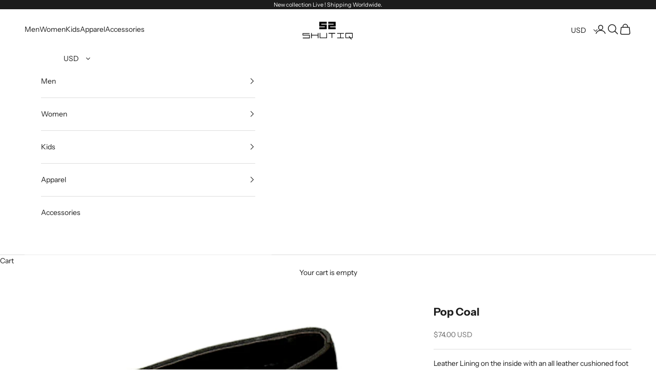

--- FILE ---
content_type: text/html; charset=UTF-8
request_url: https://app.inspon.com/dev-app/backend/api/api.php
body_size: 230
content:
{"product":{"title":"Pop Coal","featuredImage":{"id":"gid:\/\/shopify\/ProductImage\/31321204293784"},"options":[{"name":"Size","values":["US5.5 \/ UK3 \/ EU36","US6 \/ UK3.5 \/ EU36.5","US6.5 \/ UK4 \/ EU37","US7\/ UK4.5 \/ EU37.5","US7.5\/ UK5 \/ EU38","US8\/ UK5.5 \/ EU38.5","US8.5\/ UK6 \/ EU39","US9\/ UK6.5 \/ EU39.5","US9.5\/ UK7 \/ EU40","US10\/ UK7.5 \/ EU40.5","US10.5\/ UK8 \/ EU41","US11\/ UK8.5 \/ EU41.5"]}],"variants":[{"id":40433539973272,"option1":"US5.5 \/ UK3 \/ EU36","title":"US5.5 \/ UK3 \/ EU36","price":"6500.00"},{"id":40433540006040,"option1":"US6 \/ UK3.5 \/ EU36.5","title":"US6 \/ UK3.5 \/ EU36.5","price":"6500.00"},{"id":40433540038808,"option1":"US6.5 \/ UK4 \/ EU37","title":"US6.5 \/ UK4 \/ EU37","price":"6500.00"},{"id":40433540071576,"option1":"US7\/ UK4.5 \/ EU37.5","title":"US7\/ UK4.5 \/ EU37.5","price":"6500.00"},{"id":40433540104344,"option1":"US7.5\/ UK5 \/ EU38","title":"US7.5\/ UK5 \/ EU38","price":"6500.00"},{"id":40433540137112,"option1":"US8\/ UK5.5 \/ EU38.5","title":"US8\/ UK5.5 \/ EU38.5","price":"6500.00"},{"id":40433540169880,"option1":"US8.5\/ UK6 \/ EU39","title":"US8.5\/ UK6 \/ EU39","price":"6500.00"},{"id":40433540202648,"option1":"US9\/ UK6.5 \/ EU39.5","title":"US9\/ UK6.5 \/ EU39.5","price":"6500.00"},{"id":40433540235416,"option1":"US9.5\/ UK7 \/ EU40","title":"US9.5\/ UK7 \/ EU40","price":"6500.00"},{"id":40433540268184,"option1":"US10\/ UK7.5 \/ EU40.5","title":"US10\/ UK7.5 \/ EU40.5","price":"6500.00"},{"id":40433540300952,"option1":"US10.5\/ UK8 \/ EU41","title":"US10.5\/ UK8 \/ EU41","price":"6500.00"},{"id":40433540333720,"option1":"US11\/ UK8.5 \/ EU41.5","title":"US11\/ UK8.5 \/ EU41.5","price":"6500.00"}]},"collection":[{"title":"Men Color Black"},{"title":"Slip On"}]}